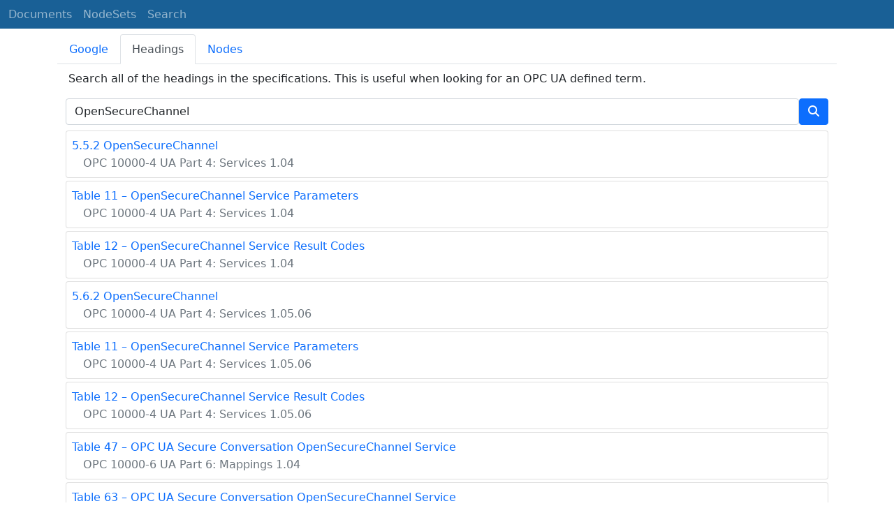

--- FILE ---
content_type: text/html; charset=utf-8
request_url: https://reference.opcfoundation.org/search/358?t=OpenSecureChannel
body_size: 3370
content:

<!DOCTYPE html>
<html lang="en">
<head>
    <meta charset="utf-8" />
    <meta name="viewport" content="width=device-width, initial-scale=1.0" />
    <title>UA Part 5: Information Model - Search for &#x27;OpenSecureChannel&#x27;</title>
    <meta property="og:title" content="UA Part 5: Information Model - Search for &#x27;OpenSecureChannel&#x27;" />
        <link rel="canonical" href="https://reference.opcfoundation.org/search?t=OpenSecureChannel" />
        <meta property="og:url" content="https://reference.opcfoundation.org/search?t=OpenSecureChannel" />
    <meta name="keywords" content="OPCUA,Industrial Automation,Terms,OpenSecureChannel,UA Part 5: Information Model," />
    <link rel="stylesheet" href="/lib/bootstrap/dist/css/bootstrap.min.css" />
    <link rel="stylesheet" href="/css/site.css?v=7zx62C1AUTQUgal_HCfaEl4f8Szgd_R10LHvJjYx9NU" />
    <link rel="stylesheet" href="/OnlineReference.MpaWebApp.styles.css?v=zG0FRjIvO_IFBNREdn0n76LhdXh1fPJ5nAo3F7dDt7k" />
</head>
<body>
    <header b-88l4uewu35>
        <nav b-88l4uewu35 class="navbar navbar-expand-lg navbar-dark opc-dark py-0">
            <div b-88l4uewu35 class="container-fluid ps-1">
                <button b-88l4uewu35 class="navbar-toggler" type="button" data-bs-toggle="collapse" data-bs-target="#navbarSupportedContent" aria-controls="navbarSupportedContent" aria-expanded="false" aria-label="Toggle navigation">
                    <span b-88l4uewu35 class="navbar-toggler-icon"></span>
                </button>
                <div b-88l4uewu35 class="collapse navbar-collapse" id="navbarSupportedContent">
                    <a b-88l4uewu35 class="navbar-brand content-to-hide" href="#"><img b-88l4uewu35 src="/opclogo.png" height="50" alt="OPC Foundation"></a>
                    <ul b-88l4uewu35 class="navbar-nav me-auto mb-2 mb-lg-0">
                        <li b-88l4uewu35 class="nav-item">
                            <a b-88l4uewu35 class="nav-link" aria-current="page" href="/">Documents</a>
                        </li>
                        <li b-88l4uewu35 class="nav-item">
                            <a b-88l4uewu35 class="nav-link" href="/nodesets">NodeSets</a>
                        </li>
                        <li b-88l4uewu35 class="nav-item">
                            <a b-88l4uewu35 class="nav-link" href="/Search">Search</a>
                        </li>
                    </ul>
                </div>
            </div>
        </nav>
    </header>
    <div b-88l4uewu35 class="container">
        <main b-88l4uewu35 role="main" class="pb-3">
            

    

<ul class="nav nav-tabs mt-2" id="searchTab" role="tablist">
    <li class="nav-item" role="presentation">
        <button class="nav-link " id="google-tab" data-bs-toggle="tab" data-bs-target="#google" type="button" role="tab" aria-controls="google" aria-selected="true">Google</button>
    </li>
    <li class="nav-item" role="presentation">
        <button class="nav-link  active show" id="heading-tab" data-bs-toggle="tab" data-bs-target="#heading" type="button" role="tab" aria-controls="heading" aria-selected="false">Headings</button>
    </li>
    <li class="nav-item" role="presentation">
        <button class="nav-link " id="nodeid-tab" data-bs-toggle="tab" data-bs-target="#nodeid" type="button" role="tab" aria-controls="nodeid" aria-selected="false">Nodes</button>
    </li>
</ul>
<div class="tab-content" id="searchTabContent">
    <div class="tab-pane fade " id="google" role="tabpanel" aria-labelledby="google-tab">
        <div class="container mt-2">
            <p class="px-1 m-0">
                Full text site search indexed by Google.
            </p>
            <div style="margin-left:-12px;margin-right:-12px;">
                <script async src="https://cse.google.com/cse.js?cx=d753375d363a94f2b"></script>
                <div class="gcse-search"></div>
            </div>
        </div>
    </div>
    <div class="tab-pane fade  active show" id="heading" role="tabpanel" aria-labelledby="heading-tab">
        <div class="container mt-2">
            <p class="px-1">
                Search all of the headings in the specifications. This is useful when looking for an OPC UA defined term.
            </p>
            <form method="post">
                <div class="d-inline-flex align-items-center w-100">
                    <input type="text" class="form-control" name="HeadingSearchText" value="OpenSecureChannel" placeholder="DeviceType">
                    <button type="submit" class="btn btn-primary"><i class="fa-solid fa-magnifying-glass text-white fa-l"></i></button>
                </div>
            <input name="__RequestVerificationToken" type="hidden" value="CfDJ8KUH1fqSs6JNv-6n9SC9FPwFfDSS5o7kpJCX9IFEisOb_gLmWo8tMSBXOUVUz3MsMsp-jac0U9XlYZgehDztLHP7252HCP2aT0M9yTKx7xlO2uBLFHi2HBp8MtWMkNhTC0J1ubZOuyt2eNGmfBy-818" /></form>
                <div class="container mt-2 p-0">
                        <div class="card text-left mb-1 p-0">
                            <div class="card-body m-0 p-2">
                                <p class="m-0"><a href='/Core/Part4/v104/docs/5.5.2'><span class="card-text">5.5.2 OpenSecureChannel</span></a></p>
                                <p class="m-0"><a href='/Core/Part4/v104/docs/'><span class="card-text text-muted ms-3 fs-6">OPC 10000-4 UA Part 4: Services 1.04</span></a></p>
                            </div>
                        </div>
                        <div class="card text-left mb-1 p-0">
                            <div class="card-body m-0 p-2">
                                <p class="m-0"><a href='/Core/Part4/v104/docs/?r=11&amp;t=2'><span class="card-text">Table 11 &#x2013; OpenSecureChannel Service Parameters</span></a></p>
                                <p class="m-0"><a href='/Core/Part4/v104/docs/'><span class="card-text text-muted ms-3 fs-6">OPC 10000-4 UA Part 4: Services 1.04</span></a></p>
                            </div>
                        </div>
                        <div class="card text-left mb-1 p-0">
                            <div class="card-body m-0 p-2">
                                <p class="m-0"><a href='/Core/Part4/v104/docs/?r=12&amp;t=2'><span class="card-text">Table 12 &#x2013; OpenSecureChannel Service Result Codes</span></a></p>
                                <p class="m-0"><a href='/Core/Part4/v104/docs/'><span class="card-text text-muted ms-3 fs-6">OPC 10000-4 UA Part 4: Services 1.04</span></a></p>
                            </div>
                        </div>
                        <div class="card text-left mb-1 p-0">
                            <div class="card-body m-0 p-2">
                                <p class="m-0"><a href='/Core/Part4/v105/docs/5.6.2'><span class="card-text">5.6.2 OpenSecureChannel</span></a></p>
                                <p class="m-0"><a href='/Core/Part4/v105/docs/'><span class="card-text text-muted ms-3 fs-6">OPC 10000-4 UA Part 4: Services 1.05.06</span></a></p>
                            </div>
                        </div>
                        <div class="card text-left mb-1 p-0">
                            <div class="card-body m-0 p-2">
                                <p class="m-0"><a href='/Core/Part4/v105/docs/?r=11&amp;t=2'><span class="card-text">Table 11 &#x2013; OpenSecureChannel Service Parameters</span></a></p>
                                <p class="m-0"><a href='/Core/Part4/v105/docs/'><span class="card-text text-muted ms-3 fs-6">OPC 10000-4 UA Part 4: Services 1.05.06</span></a></p>
                            </div>
                        </div>
                        <div class="card text-left mb-1 p-0">
                            <div class="card-body m-0 p-2">
                                <p class="m-0"><a href='/Core/Part4/v105/docs/?r=12&amp;t=2'><span class="card-text">Table 12 &#x2013; OpenSecureChannel Service Result Codes</span></a></p>
                                <p class="m-0"><a href='/Core/Part4/v105/docs/'><span class="card-text text-muted ms-3 fs-6">OPC 10000-4 UA Part 4: Services 1.05.06</span></a></p>
                            </div>
                        </div>
                        <div class="card text-left mb-1 p-0">
                            <div class="card-body m-0 p-2">
                                <p class="m-0"><a href='/Core/Part6/v104/docs/?r=47&amp;t=2'><span class="card-text">Table 47 &#x2013; OPC UA Secure Conversation OpenSecureChannel Service</span></a></p>
                                <p class="m-0"><a href='/Core/Part6/v104/docs/'><span class="card-text text-muted ms-3 fs-6">OPC 10000-6 UA Part 6: Mappings 1.04</span></a></p>
                            </div>
                        </div>
                        <div class="card text-left mb-1 p-0">
                            <div class="card-body m-0 p-2">
                                <p class="m-0"><a href='/Core/Part6/v105/docs/?r=63&amp;t=2'><span class="card-text">Table 63 &#x2013; OPC UA Secure Conversation OpenSecureChannel Service</span></a></p>
                                <p class="m-0"><a href='/Core/Part6/v105/docs/'><span class="card-text text-muted ms-3 fs-6">OPC 10000-6 UA Part 6: Mappings 1.05.06</span></a></p>
                            </div>
                        </div>
                </div>
        </div>
    </div>
    <div class="tab-pane fade " id="nodeid" role="tabpanel" aria-labelledby="nodeid-tab">
        <div class="container mt-2">
            <p class="px-1">
                Search for a node by providing a NodeId or a BrowseName. Only types and well-known instances can be found.<br />
                NodeIds are specified using the using the syntax defined <a href='/Core/Part6/docs/5.3.1.11'>here</a>.<br />
                BrowseNames may have a NamespaceUri followed by a ':' as a prefix (e.g. <a href='/search?n=http://opcfoundation.org/UA/DI/:DeviceType'>http://opcfoundation.org/UA/DI/:DeviceType</a>).<br />
                Use the 'ns=*;' prefix on NodeIds for a wildcard search (e.g.  <a href='/search?n=ns=*;i=2004'>ns=*;i=2004</a>).<br />
                Any BrowseName without a ':' is a wildcard search.
            </p>
            <form method="post">
                <div class="d-inline-flex align-items-center w-100">
                    <input type="text" class="form-control" name="NodeIdSearchText" placeholder="nsu=http://opcfoundation.org/UA/DI/;i=1002">
                    <button type="submit" class="btn btn-primary"><i class="fa-solid fa-magnifying-glass text-white fa-l"></i></button>
                </div>
            <input name="__RequestVerificationToken" type="hidden" value="CfDJ8KUH1fqSs6JNv-6n9SC9FPwFfDSS5o7kpJCX9IFEisOb_gLmWo8tMSBXOUVUz3MsMsp-jac0U9XlYZgehDztLHP7252HCP2aT0M9yTKx7xlO2uBLFHi2HBp8MtWMkNhTC0J1ubZOuyt2eNGmfBy-818" /></form>
        </div>
    </div>
</div>

<script type="text/javascript">
    $(window).bind("pageshow", function () {
        $("#HeadingSearchText").val(OpenSecureChannel);
        $("#NodeIdSearchText").val();
    });
</script>

        </main>
    </div>

    <footer b-88l4uewu35 class="border-top footer text-muted text-center small lh-base p-1">
        <p b-88l4uewu35 class="m-0">Please report errors or issues with the site to <a b-88l4uewu35 href="mailto:webmaster@opcfoundation.org?subject=Online+Reference+Problem">webmaster</a>.</p>
        <p b-88l4uewu35 class="m-0">Copyright &copy; 2026 - OPC Foundation</p>
    </footer>

    <script src="/lib/jquery/dist/jquery.min.js"></script>
    <script src="/lib/bootstrap/dist/js/bootstrap.bundle.min.js"></script>
    <script src="https://kit.fontawesome.com/9501a62537.js" crossorigin="anonymous"></script>
    <script src="/js/site.js?v=4q1jwFhaPaZgr8WAUSrux6hAuh0XDg9kPS3xIVq36I0"></script>

    
</body>
</html>